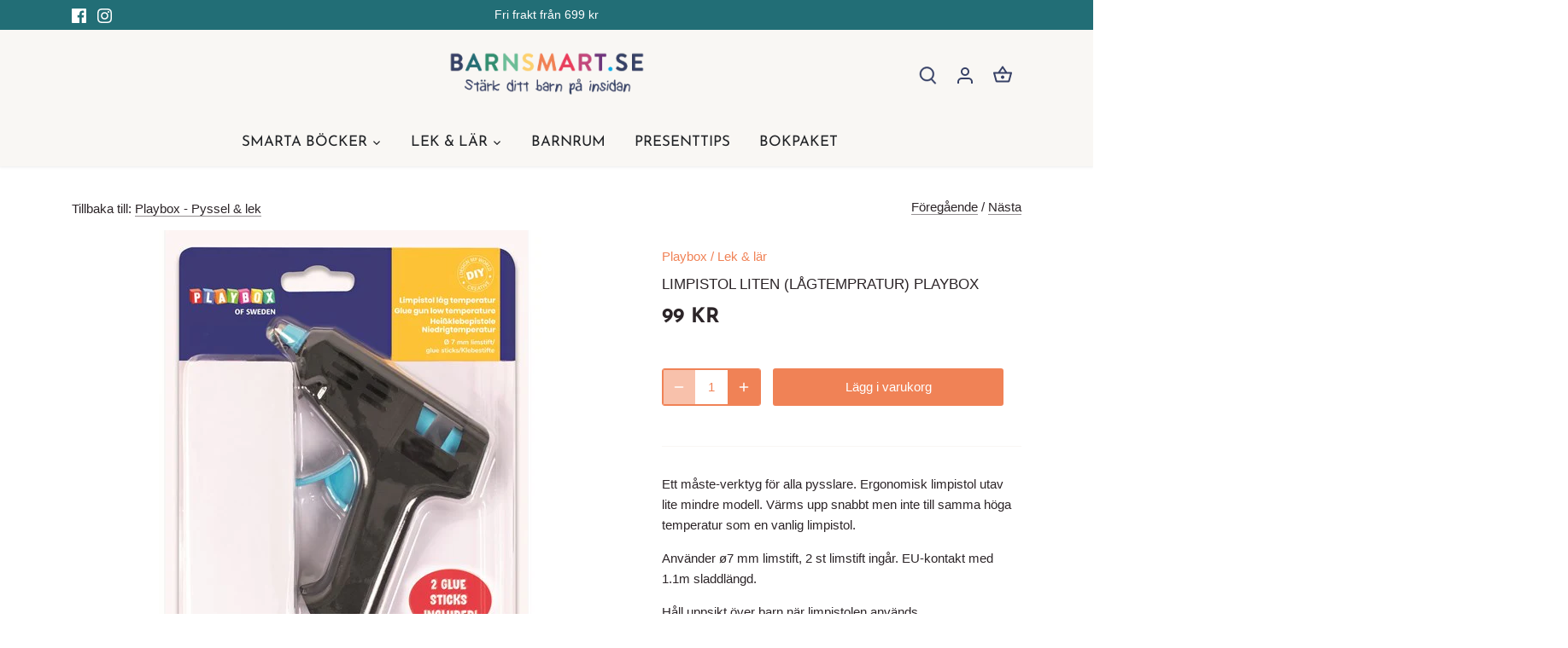

--- FILE ---
content_type: text/javascript; charset=utf-8
request_url: https://barnsmart.se/collections/playbox/products/limpistol-liten-playbox.js
body_size: 72
content:
{"id":8568985289029,"title":"Limpistol Liten (lågtempratur) Playbox","handle":"limpistol-liten-playbox","description":"\u003cp\u003eEtt måste-verktyg för alla pysslare. Ergonomisk limpistol utav lite mindre modell. Värms upp snabbt men inte till samma höga temperatur som en vanlig limpistol.\u003c\/p\u003e\n\u003cp\u003eAnvänder ø7 mm limstift, 2 st limstift ingår. EU-kontakt med 1.1m sladdlängd.\u003c\/p\u003e\n\u003cp\u003eHåll uppsikt över barn när limpistolen används.\u003cbr\u003e\u003c\/p\u003e","published_at":"2025-04-12T09:50:20+02:00","created_at":"2023-05-24T10:56:31+02:00","vendor":"Playbox","type":"Lek \u0026 lär","tags":["25%","Pyssel"],"price":9900,"price_min":9900,"price_max":9900,"available":true,"price_varies":false,"compare_at_price":null,"compare_at_price_min":0,"compare_at_price_max":0,"compare_at_price_varies":false,"variants":[{"id":46741444133189,"title":"Default Title","option1":"Default Title","option2":null,"option3":null,"sku":"7394311909019","requires_shipping":true,"taxable":true,"featured_image":null,"available":true,"name":"Limpistol Liten (lågtempratur) Playbox","public_title":null,"options":["Default Title"],"price":9900,"weight":200,"compare_at_price":null,"inventory_management":"shopify","barcode":"7394311909019","requires_selling_plan":false,"selling_plan_allocations":[]}],"images":["\/\/cdn.shopify.com\/s\/files\/1\/0659\/0457\/4707\/files\/dcfb722a-143f-4af3-8c94-1d2ee0dbd42c.jpg?v=1684918792"],"featured_image":"\/\/cdn.shopify.com\/s\/files\/1\/0659\/0457\/4707\/files\/dcfb722a-143f-4af3-8c94-1d2ee0dbd42c.jpg?v=1684918792","options":[{"name":"Title","position":1,"values":["Default Title"]}],"url":"\/products\/limpistol-liten-playbox","media":[{"alt":null,"id":42195165937989,"position":1,"preview_image":{"aspect_ratio":1.0,"height":600,"width":600,"src":"https:\/\/cdn.shopify.com\/s\/files\/1\/0659\/0457\/4707\/files\/dcfb722a-143f-4af3-8c94-1d2ee0dbd42c.jpg?v=1684918792"},"aspect_ratio":1.0,"height":600,"media_type":"image","src":"https:\/\/cdn.shopify.com\/s\/files\/1\/0659\/0457\/4707\/files\/dcfb722a-143f-4af3-8c94-1d2ee0dbd42c.jpg?v=1684918792","width":600}],"requires_selling_plan":false,"selling_plan_groups":[]}